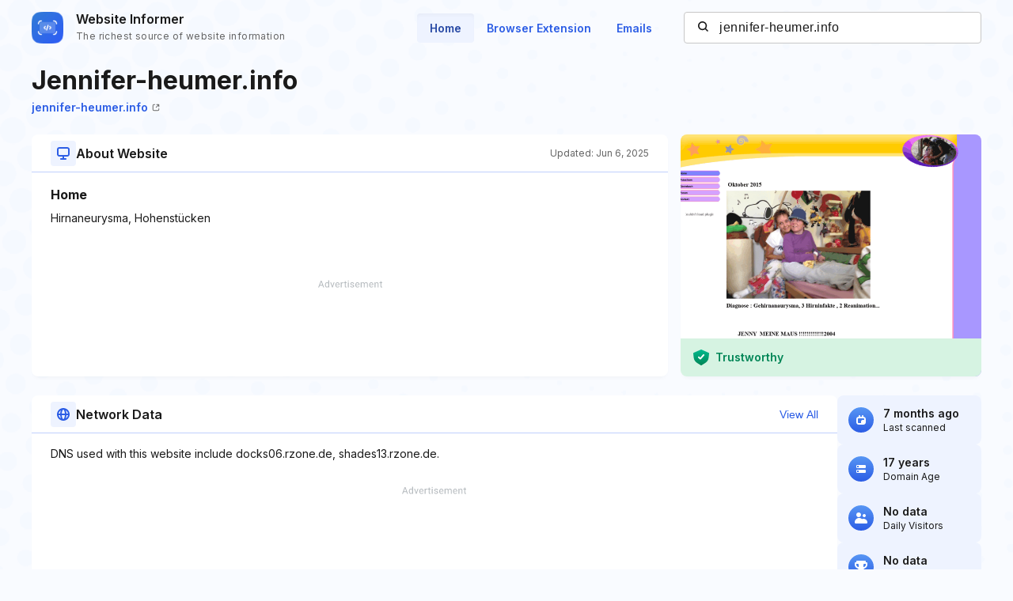

--- FILE ---
content_type: text/html; charset=utf-8
request_url: https://www.google.com/recaptcha/api2/aframe
body_size: 267
content:
<!DOCTYPE HTML><html><head><meta http-equiv="content-type" content="text/html; charset=UTF-8"></head><body><script nonce="lRKl8nYdZN3i03Ki-SPw9w">/** Anti-fraud and anti-abuse applications only. See google.com/recaptcha */ try{var clients={'sodar':'https://pagead2.googlesyndication.com/pagead/sodar?'};window.addEventListener("message",function(a){try{if(a.source===window.parent){var b=JSON.parse(a.data);var c=clients[b['id']];if(c){var d=document.createElement('img');d.src=c+b['params']+'&rc='+(localStorage.getItem("rc::a")?sessionStorage.getItem("rc::b"):"");window.document.body.appendChild(d);sessionStorage.setItem("rc::e",parseInt(sessionStorage.getItem("rc::e")||0)+1);localStorage.setItem("rc::h",'1769496343537');}}}catch(b){}});window.parent.postMessage("_grecaptcha_ready", "*");}catch(b){}</script></body></html>